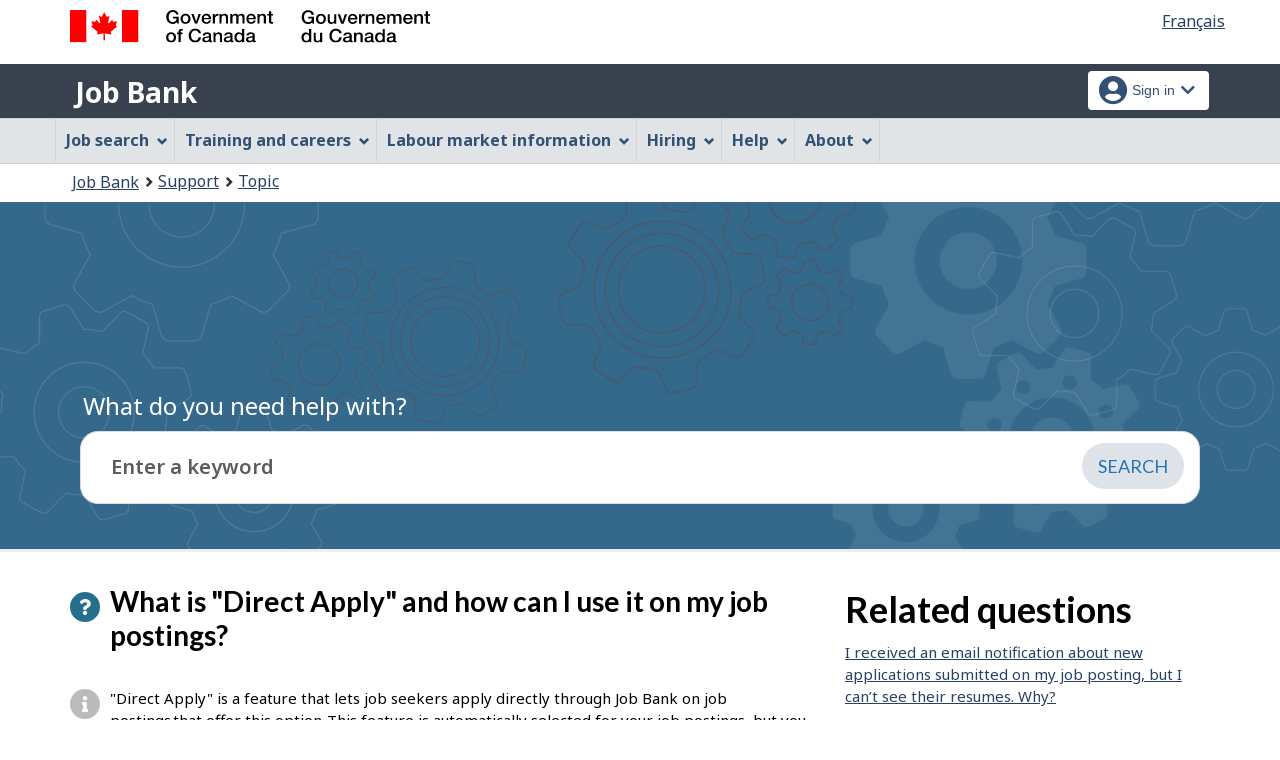

--- FILE ---
content_type: text/html;charset=UTF-8
request_url: https://www.jobbank.gc.ca/support/question;jsessionid=7F71B768E2F652C4B68600E94D7B76C6.jobsearch76?qaid=123&tid=88
body_size: 14154
content:
<!DOCTYPE html>

<html class="no-js" lang="en" dir="ltr"><head id="j_id_4">
		<meta charset="utf-8" />

		<title>Question - Job Bank
		</title>
		<meta content="width=device-width,initial-scale=1" name="viewport" />
		
		<meta name="dcterms.language" content="eng" />
		<meta name="dcterms.creator" content="Employment and Social Development Canada" />
		<meta name="dcterms.service" content="ESDC-EDSC_JobBank-GuichetEmplois" />
		<meta name="dcterms.accessRights" content="2" /><meta name="dcterms.title" content="Question - Job Bank" />
			<meta property="og:title" content="Question - Job Bank" />
			<meta name="description" property="og:description" content="Default page description" />
		<meta property="og:url" content="http://www.jobbank.gc.ca/support/question.xhtml" />
		<meta property="og:image" content="https://www.jobbank.gc.ca/themes-sat/assets/favicon-mobile.png" /><link type="text/css" rel="stylesheet" href="/jakarta.faces.resource/primeicons/primeicons.css.xhtml;jsessionid=162BF628CB49AF11CA3494B39201F9D9.jobsearch76?ln=primefaces&amp;v=12.0.0" /><script type="text/javascript" src="/jakarta.faces.resource/jsf.js.xhtml;jsessionid=162BF628CB49AF11CA3494B39201F9D9.jobsearch76?ln=jakarta.faces"></script><script type="text/javascript">if(window.PrimeFaces){PrimeFaces.settings.locale='en_CA';PrimeFaces.settings.viewId='/support/question.xhtml';PrimeFaces.settings.contextPath='';PrimeFaces.settings.cookiesSecure=false;}</script>
	
	
		<link href="/themes-sat/assets/favicon.ico" rel="icon" type="image/x-icon" />
		<link rel="stylesheet" href="/themes-sat/css/theme.min.css" />
		<link rel="stylesheet" href="/themes-sat/css/cdtsfixes.css" />
		<link rel="stylesheet" href="/themes-sat/css/apps.css" />
		
			
				<link href="/themes-jb/fontawesomepro/css/all.min.css" rel="stylesheet" />
				<link href="/themes-jb/fontawesomepro/css/v4-shims.min.css" rel="stylesheet" />
				<link rel="stylesheet" href="/themes-jb/js/css/jquery.timepicker.css" />
				<link rel="stylesheet" href="/themes-jb/css/theme-jb.css" />
				<link rel="stylesheet" href="/themes-jb/js/css/typeahead.css" />
			
			<noscript>
				<link rel="stylesheet" href="/themes-sat/css/noscript.min.css" />
				<link rel="stylesheet" href="/themes-sat/css/appsnoscript.css" />
			</noscript>
			
				<link rel="stylesheet" href="/themes-jb/css/project-jb-style.css" />
				<link rel="stylesheet" href="/themes-jb/css/project-style.css" />
				<link rel="stylesheet" href="/themes-jb/css/animate.css" />
				<link rel="stylesheet" href="/themes-jb/js/css/typeahead.css" /><!--[if lt IE 9]>
				<link rel="stylesheet" href="/themes-jb/css/project-style-ie8.css" /><![endif]-->
					<link rel="stylesheet" href="/invitation-manager/Overlay.css" />
			
			<script>
			//<![CDATA[
			dataLayer1 = [];

			(function(w,d,s,l,i){w[l]=w[l]||[];w[l].push({'gtm.start':
			new Date().getTime(),event:'gtm.js'});var f=d.getElementsByTagName(s)[0],
			j=d.createElement(s),dl=l!='dataLayer'?'&l='+l:'';j.async=true;j.src=
			'https://www.googletagmanager.com/gtm.js?id='+i+dl;f.parentNode.insertBefore(j,f);
			})(window,document,'script','dataLayer','GTM-W625MMN');
			//]]>
			</script>
				
				
				
				
				<script src="//assets.adobedtm.com/be5dfd287373/9b9cb7867b5b/launch-59d77766b86a.min.js"></script></head><body vocab="https://schema.org/" typeof="WebPage">
	
	<noscript><iframe src="https://www.googletagmanager.com/ns.html?id=GTM-W625MMN" height="0" width="0" style="display:none;visibility:hidden"></iframe></noscript>
	<nav aria-label="Skip Links">
		<ul id="wb-tphp">
			<li class="wb-slc"><a class="wb-sl" href="#wb-cont">Skip to main content</a></li>
			<li class="wb-slc visible-sm visible-md visible-lg"><a class="wb-sl" href="#wb-info">Skip to &quot;About this Web application&quot;</a></li>
		</ul>
	</nav>
		<header>
			<div id="wb-bnr" class="container">
				<div class="row">
						<section id="wb-lng" class="pull-right text-right">
							<h2 class="wb-inv">Language selection</h2>
							<ul class="list-inline mrgn-bttm-0">
								<li><a href="https://www.guichetemplois.gc.ca/soutien/question?qaid=123&amp;tid=88" lang="fr">
									<span class="hidden-xs">Français</span>
									<abbr title="Français" class="visible-xs h3 mrgn-tp-sm mrgn-bttm-0 text-uppercase">fr</abbr>
								</a></li>
							</ul>
						</section>
					<div class="brand col-xs-9 col-sm-5 col-md-4" property="publisher" typeof="GovernmentOrganization">
						<img src="/themes-sat/assets/sig-blk-en.svg" alt="" property="logo" /><span class="wb-inv" property="name"> Government of Canada / <span lang="fr">Gouvernement du Canada</span></span>
						<meta property="areaServed" typeof="Country" content="Canada" />
						<link property="logo" href="/themes-sat/assets/wmms-blk.svg" />
					</div>
					
					<section id="wb-srch" class="col-lg-offset-4 col-md-offset-4 col-sm-offset-2 col-xs-12 col-sm-5 col-md-4 visible-md visible-lg">
						<h2>Search</h2>
						<form action="#" method="post" name="cse-search-box" role="search" class="form-inline">
							<div class="form-group wb-srch-qry">
								<label for="wb-srch-q" class="wb-inv">Search website</label>
								<input id="wb-srch-q" class="wb-srch-q form-control" name="q" type="search" value="" size="34" maxlength="170" placeholder="Search" />
							</div>
							<div class="form-group submit">
								<button type="submit" id="wb-srch-sub" class="btn btn-primary btn-small" name="wb-srch-sub"><span class="glyphicon-search glyphicon"></span><span class="wb-inv">Search</span></button>
							</div>
						</form>
					</section>
				</div>
			</div>
			<div class="app-bar">
				<div class="container">
					<div class="row">
						<section class="col-xs-12 col-sm-7">
							<h2 class="wb-inv">Job Bank</h2>
									<a class="app-name" href="https://www.jobbank.gc.ca/home">Job Bank</a>
						</section>
									<nav class="col-sm-5 hidden-xs hidden-print"><form id="j_id_22_4" name="j_id_22_4" method="post" action="/soutien/question;jsessionid=162BF628CB49AF11CA3494B39201F9D9.jobsearch76" class="dept-nav" enctype="application/x-www-form-urlencoded">
											<h2 class="wb-inv">Account menu</h2>
											<ul class="app-list-account list-unstyled">
<li class="signon btn-group pull-right ">
		<button type="button" class="btn dropdown-toggle" data-toggle="dropdown" aria-haspopup="true" aria-expanded="false">
			<span class="title"><span class="in-icon fas fa-user-circle fa-lg" aria-hidden="true"></span> <span class="fullName">Sign in</span><span class="fa fa-chevron-down" aria-hidden="true"></span></span>
		</button>
	<ul class="dropdown-menu">
				<li><a href="https://www.jobbank.gc.ca/login">Job seekers</a></li>
				<li><a href="https://employer.jobbank.gc.ca/employer/dashboard">Employers</a></li>
	</ul>
</li>
											</ul><input type="hidden" name="j_id_22_4_SUBMIT" value="1" /><input type="hidden" name="jakarta.faces.ViewState" id="j_id__v_0:jakarta.faces.ViewState:1" value="stateless" autocomplete="off" /></form>
									</nav>
					</div>
				</div>
			</div>
			<div class="app-bar-mb container visible-xs-block hidden-print">
				<nav aria-labelledby="cdts-hiddenMenuAndSearch">
					<h2 class="wb-inv" id="cdts-hiddenMenuAndSearch">Menu and search</h2>
					<ul class="app-list-main list-unstyled">
						<li class="wb-mb-links" id="wb-glb-mn"><a href="#mb-pnl" aria-controls="mb-pnl" class="btn overlay-lnk" role="button">Menu</a><h2>Menu</h2></li>
						
					</ul>
					<div id="mb-pnl"></div>
					
				</nav>
						<nav aria-labelledby="cdts-accountMenu">
							<h2 class="wb-inv" id="cdts-accountMenu">Account menu</h2><form id="j_id_24_3" name="j_id_24_3" method="post" action="/soutien/question;jsessionid=162BF628CB49AF11CA3494B39201F9D9.jobsearch76" class="dept-nav" enctype="application/x-www-form-urlencoded">
								<ul class="app-list-account list-unstyled">
<li class="signon btn-group pull-right ">
		<button type="button" class="btn dropdown-toggle" data-toggle="dropdown" aria-haspopup="true" aria-expanded="false">
			<span class="title"><span class="in-icon fas fa-user-circle fa-lg" aria-hidden="true"></span> <span class="fullName">Sign in</span><span class="fa fa-chevron-down" aria-hidden="true"></span></span>
		</button>
	<ul class="dropdown-menu">
				<li><a href="https://www.jobbank.gc.ca/login">Job seekers</a></li>
				<li><a href="https://employer.jobbank.gc.ca/employer/dashboard">Employers</a></li>
	</ul>
</li>
								</ul><input type="hidden" name="j_id_24_3_SUBMIT" value="1" /><input type="hidden" name="jakarta.faces.ViewState" id="j_id__v_0:jakarta.faces.ViewState:2" value="stateless" autocomplete="off" /></form>
						</nav>
			</div>
					<nav id="wb-sm" data-ajax-replace="/themes-sat/ajax/appmenu.xhtml?TF=false" data-trgt="mb-pnl" class="wb-menu visible-md visible-lg" typeof="SiteNavigationElement" aria-labelledby="appNavMenu">
						<div class="pnl-strt container nvbar">
							<h2 class="wb-inv" id="appNavMenu">Main navigation menu</h2>
							<div class="row">
								<ul class="list-inline menu cdts-background-initial" role="menubar">
									<li role="none"><a href="https://www.jobbank.gc.ca/findajob" class="item">Job search</a></li>
									<li role="none"><a href="https://www.jobbank.gc.ca/career-planning" class="item">Training and careers</a></li>
									<li role="none"><a href="https://www.jobbank.gc.ca/trend-analysis" class="item">Labour market information</a></li>
									<li role="none"><a href="https://www.jobbank.gc.ca/employers" class="item">Hiring</a></li>
									<li role="none"><a href="https://www.jobbank.gc.ca/aboutus" class="item">Help</a></li>
									<li role="none"><a href="/helpsupport" class="item">About</a></li>
								</ul>
							</div>
						</div>
					</nav>
				<nav id="wb-bc" property="breadcrumb">
					<h2>You are here:</h2>
					<div class="container">
						<ol class="breadcrumb"><li><a href="https://www.jobbank.gc.ca/" >Job Bank</a></li><li><a href="/helpsupport" >Support</a></li><li><a href="/support/topic" >Topic</a></li>
						</ol>
					</div>
				</nav>
		</header>
<div id="header-search">

</div>
				<div class="prm-flpr theme-min theme-dark theme-D-dark">
					<div class="container">
						<div class="row">
							<section class="hero-content-wrapper">
								<div class="hero-content-wrapper-inner">
									<div class="cover-container">
										<div class="inner cover">
		<div tabindex="0" property="name" id="wb-cont" class="topic-heading"><span class="directory">Support</span> What do you need help with?</div>
	
	<div class="search-bar-wrap search-input-content"><form id="supportSearch" name="supportSearch" method="post" action="/soutien/question;jsessionid=162BF628CB49AF11CA3494B39201F9D9.jobsearch76" class="search-module" accept-charset="UTF-8" enctype="application/x-www-form-urlencoded">
			<label class="wb-inv" for="searchStringSupport">Enter a keyword
			</label>		
			<div class="input-wrapper input-single">
				<div class="input-group">
					<div id="questionTopic" class="col-md-12 ta-questionsanswers">
						<div class="input-field">
							<input name="searchstring" id="searchStringSupport" type="text" class="form-control input-lg" value="" placeholder="Enter a keyword" property="searchstring" maxlength="1000" />
							<input type="hidden" id="qaid" name="qaid" value="" />
							<input type="hidden" id="tid" name="tid" value="" />
							<input type="hidden" id="selectedQuestionText" name="selectedQuestionText" value="" disabled="disabled" />
							<input type="hidden" id="search-string" value="" name="search-string" />
							<span role="status" class="action-description-message wb-inv"></span>  
						</div>
					</div>
					<div class="input-group-btn clearfix"><input id="supportSearch:searchSubmit" name="supportSearch:searchSubmit" type="submit" value="Search" class="btn btn-primary btn-lg search-bar-btn" />
					</div>
				</div>
			</div><input type="hidden" name="supportSearch_SUBMIT" value="1" /><input type="hidden" name="jakarta.faces.ViewState" id="j_id__v_0:jakarta.faces.ViewState:3" value="stateless" autocomplete="off" /></form>
	</div>
	<div class="clearfix"></div>
										</div>
									</div>
								</div>
							</section>
						</div>
					</div>
				</div>
				<main role="main" property="mainContentOfPage" class="container">

				
				<div id="messageblock-content" tabindex="-1"><div id="messageblock" role="region" aria-live="polite"></div>
				</div>
				

				<div class="article-section">
					<div class="col-md-8">
						<div class="question">
							<h1 property="name" class="header">
								<span class="fa fa-question" aria-hidden="true"></span>What is &quot;Direct Apply&quot; and how can I use it on my job postings?
							</h1>
						</div>
						<div class="answer" id="answerContent">
							<span class="fa fa-info" aria-hidden="true"></span><p>"Direct Apply" is a feature that lets job seekers apply directly through Job Bank on job postings that offer this option. This feature is automatically selected for your job postings, but you must also provide at least one other method for job seekers to apply.  </p>
<p> </p>
<p>You can choose the application methods, including Direct Apply, in "Step 6: How to apply" during the job posting creation process. Here are the steps: </p>
<ol>
<li>Sign in to <a href="http://employer.jobbank.gc.ca/employer/">Job Bank for Employers</a>.</li>
<li>On your dashboard, click "Job postings", then "Create a new job posting". </li>
<li>Complete steps 1 to 5 : </li>
<ul>
<li>Employer</li>
<li>Job title</li>
<li>Target audience</li>
<li>Job details</li>
<li>Requirements</li>
</ul>
<li>At "Step 6: How to apply", select the application methods. The "Direct Apply" option will already be selected, but you can unselect it if you prefer. Remember that "Direct Apply" can’t be the only option. You must choose at least one other method from the available options. </li>
<li>Complete the rest of the page, then click "Proceed to Preview". </li>
<li>Review your posting and click "Submit". </li>
</ol>
<p> </p>
<p>You can also add "Direct Apply" to an existing job posting. Here are the steps:  </p>
<ol>
<li>Sign in to <a href="http://employer.jobbank.gc.ca/employer/">Job Bank for Employers</a>. </li>
<li>From your dashboard, click "Job postings" in the menu. </li>
<li>Click "Edit" under the "Action" column for the job posting you wish to edit.<strong> </strong> </li>
<li>Go to "Step 6: How to apply" and check the box "Yes, I’ll keep Direct Apply and include additional application methods". </li>
<li>Click "Proceed to Preview" to review your posting and click "Submit". </li>
</ol>
<p> </p>
						</div>

						<div class="interact"><form id="answer-feedback" name="answer-feedback" method="post" action="/soutien/question;jsessionid=162BF628CB49AF11CA3494B39201F9D9.jobsearch76" enctype="application/x-www-form-urlencoded">
								<div class="helpful col-md-8">
									<div id="clientFeedback" class="helpful">
										<p>Was this answer helpful?<a href="#" onclick="jsf.util.chain(this, event,'jsf.ajax.request(this,event,{onevent:function(data){if (data.status===\'success\'){setClientFeedbackAsCompleted();}},\'jakarta.faces.behavior.event\':\'click\'})'); return false;" id="answer-feedback:j_id_2y_2_e" name="answer-feedback:j_id_2y_2_e" class="hidden-print btn btn-link btn-xs btn-rem-command">
												<span class="fa fa-thumbs-up" aria-hidden="true"></span> Yes</a><a href="#" onclick="jsf.util.chain(this, event,'jsf.ajax.request(this,event,{onevent:function(data){if (data.status===\'success\'){displayFeedbackModal();}},\'jakarta.faces.behavior.event\':\'click\'})'); return false;" id="answer-feedback:j_id_2y_2_h" name="answer-feedback:j_id_2y_2_h" class="hidden-print btn btn-link btn-xs btn-rem-command">
												<span class="fa fa-thumbs-down" aria-hidden="true"></span> No</a>
										</p>
									</div>
									<div id="clientFeedbackCompleted" class="helpful col-md-12 hide" aria-live="assertive">
											<p class="thank-you-note well well-sm text-center">Thank you for your feedback.
											</p>
									</div>
	
								</div>

								<section id="answer-feedback-popup-modal" class="mfp-hide modal-dialog modal-content overlay-def">
									<header class="modal-header">
										<h2 class="modal-title">Please share your feedback.
										</h2>
									</header>
									<div class="modal-body">
										<div class="col-md-12 mrgn-bttm-md">

											<fieldset data-role="controlgroup" class="list-group">
												<legend class="required">Select one of the following options.</legend><label class="faqFeedbackReasonRadio" for="answer-feedback:faqFeedbackReasonRadio"><span id="answer-feedback:error-faqFeedbackReasonRadio"></span></label><div class="selectRadioOne" id="answer-feedback:faqFeedbackReasonRadio">		<div class="radio"><input id="answer-feedback:faqFeedbackReasonRadio:0" type="radio" name="answer-feedback:faqFeedbackReasonRadio" value="13" /><label for="answer-feedback:faqFeedbackReasonRadio:0"> I do not understand the answer</label></div>		<div class="radio"><input id="answer-feedback:faqFeedbackReasonRadio:1" type="radio" name="answer-feedback:faqFeedbackReasonRadio" value="14" /><label for="answer-feedback:faqFeedbackReasonRadio:1"> The answer does not resolve my problem</label></div>		<div class="radio"><input id="answer-feedback:faqFeedbackReasonRadio:2" type="radio" name="answer-feedback:faqFeedbackReasonRadio" value="15" /><label for="answer-feedback:faqFeedbackReasonRadio:2"> There is not enough information</label></div>		<div class="radio"><input id="answer-feedback:faqFeedbackReasonRadio:3" type="radio" name="answer-feedback:faqFeedbackReasonRadio" value="16" /><label for="answer-feedback:faqFeedbackReasonRadio:3"> There is too much information</label></div>		<div class="radio"><input id="answer-feedback:faqFeedbackReasonRadio:4" type="radio" name="answer-feedback:faqFeedbackReasonRadio" value="17" /><label for="answer-feedback:faqFeedbackReasonRadio:4"> The information provided does not answer the question</label></div>		<div class="radio"><input id="answer-feedback:faqFeedbackReasonRadio:5" type="radio" name="answer-feedback:faqFeedbackReasonRadio" value="18" /><label for="answer-feedback:faqFeedbackReasonRadio:5"> I do not like the answer</label></div>		<div class="radio"><input id="answer-feedback:faqFeedbackReasonRadio:6" type="radio" name="answer-feedback:faqFeedbackReasonRadio" value="19" /><label for="answer-feedback:faqFeedbackReasonRadio:6"> There is a typo or a broken link in the answer</label></div></div>									
											</fieldset>


										</div>
										<div class="clearfix"></div>
										<div class="col-md-12"><input id="answer-feedback:btn-feedback-two" name="answer-feedback:btn-feedback-two" type="submit" value="Submit" class="btn btn-primary" />																			
											
											<button type="button" class="btn btn-default popup-modal-dismiss pull-right" onclick="cancelFeedbackModel();">Cancel</button>
										</div>
										<div class="clearfix"></div>
									</div>
								</section><input type="hidden" name="answer-feedback_SUBMIT" value="1" /><input type="hidden" name="jakarta.faces.ViewState" id="j_id__v_0:jakarta.faces.ViewState:4" value="stateless" autocomplete="off" /></form>
							<div class="clearfix"></div>

							<div class="contactus col-md-6 ">
								<p>
									<span class="fa fa-angle-right" aria-hidden="true"></span><a href="/support/contactform;jsessionid=162BF628CB49AF11CA3494B39201F9D9.jobsearch76?mtid=3">
									Still need help? Contact us
								</a>
								</p>
							</div>
						</div>
					</div>

					<div class="col-md-4">
						<div class="question">
							<h2>Related questions</h2>
						</div>
						<div class="clearfix"></div>
						<div class="answer">
							<ul class="fa-ul">
									<li><a href="/support/question;jsessionid=162BF628CB49AF11CA3494B39201F9D9.jobsearch76?qaid=126&amp;tid=88" id="j_id_2y_2_12:0:j_id_2y_2_14">I received an email notification about new applications submitted on my job posting, but I can’t see their resumes. Why?</a></li>
									<li><a href="/support/question;jsessionid=162BF628CB49AF11CA3494B39201F9D9.jobsearch76?qaid=123&amp;tid=88" id="j_id_2y_2_12:1:j_id_2y_2_14">What is &quot;Direct Apply&quot; and how can I use it on my job postings?</a></li>
									<li><a href="/support/question;jsessionid=162BF628CB49AF11CA3494B39201F9D9.jobsearch76?qaid=124&amp;tid=88" id="j_id_2y_2_12:2:j_id_2y_2_14">Who can apply to my job posting when I use &quot;Direct Apply&quot; as an application method?</a></li>
									<li><a href="/support/question;jsessionid=162BF628CB49AF11CA3494B39201F9D9.jobsearch76?qaid=128&amp;tid=88" id="j_id_2y_2_12:3:j_id_2y_2_14">Do I still have access to resumes submitted directly on Job Bank once the job posting has expired?</a></li>
									<li><a href="/support/question;jsessionid=162BF628CB49AF11CA3494B39201F9D9.jobsearch76?qaid=125&amp;tid=88" id="j_id_2y_2_12:4:j_id_2y_2_14">Where can I see the resumes submitted by applicants via Direct Apply?</a></li>
							</ul>

						</div>
					</div>

				</div>
					
					<div class="container pagedetails">
						<h2 class="wb-inv">Page details</h2>
						<div class="row">
							<div class="col-sm-6 col-lg-4 mrgn-tp-sm hidden">
								<a href="https://www.canada.ca/en/report-problem.html" class="btn btn-default btn-block">Report a problem or mistake on this page</a>
							</div>
							<div class="col-sm-3 mrgn-tp-sm pull-right hidden">
								<div class="wb-share" data-wb-share="{&quot;lnkClass&quot;: &quot;btn btn-default btn-block&quot;}"></div>
							</div>
						</div>
						<dl id="wb-dtmd">
							<dt>Date modified: </dt>
							<dd><time property="dateModified">2025-11-30</time></dd>
						</dl>
					</div>
				</main>
		

		<footer id="wb-info">
			
			<div class="gc-contextual">
				<div class="container">
					<nav>
						<h2 class="wb-inv">Related links</h2>
						<ul class="list-col-xs-1 list-col-sm-2 list-col-md-3">
									<li><a href="https://www.jobbank.gc.ca/helpsupport">Job Bank Support</a></li>
									<li><a href="https://www.jobbank.gc.ca/aboutus">About us</a></li>
									<li><a href="https://www.jobbank.gc.ca/network">Our network</a></li>
									<li><a href="https://www.jobbank.gc.ca/termsofuseseeker">Terms of use - Job seekers</a></li>
									<li><a href="https://www.jobbank.gc.ca/termsofuseemployer">Terms of use - Employers</a></li>
						</ul>
					</nav>
				</div>
			</div>
			<div class="gc-sub-footer">
				<div class="container d-flex align-items-center">
					<nav aria-labelledby="aboutWebApp">
						<h3 class="wb-inv" id="aboutWebApp">Government of Canada Corporate</h3>
						<ul>
							<li><a href="https://www.canada.ca/en/transparency/terms.html" target="_blank" rel="noopener">Terms and conditions<span class="wb-inv"> This link will open in a new window</span></a></li>
							<li><a href="https://www.canada.ca/en/transparency/privacy.html" target="_blank" rel="noopener">Privacy<span class="wb-inv"> This link will open in a new window</span></a></li>
						</ul>
					</nav>
					<div class="col-xs-6 visible-sm visible-xs tofpg">
						<a href="#wb-cont">Top of Page <span class="glyphicon glyphicon-chevron-up"></span></a>
					</div>
					<div class="wtrmrk align-self-end">
						<img src="/themes-sat/assets/wmms-blk.svg" alt="Symbol of the Government of Canada" />
						<meta property="areaServed" typeOf="Country" content="Canada" />
						<link property="logo" href="/themes-sat/assets/wmms-blk.svg" />
					</div>
				</div>
			</div>
		</footer>

		<script src="/themes-sat/js/jquery/2.2.4/jquery.min.js"></script>
		<script src="/themes-sat/js/wet-boew.min.js"></script>
		<script src="/themes-sat/js/theme.min.js"></script>
		<script src="/themes-jb/js/settings/site-settings-gtie8.js"></script>
		
				<script src="/themes-sat/js/cdtscustom.js"></script>
			
				<script src="/themes-jb/js/third-party/jquery.timepicker.min.js"></script>
				<script src="/themes-jb/js/third-party/jquery.capslockstate.js"></script>
				<script src="/themes-jb/js/third-party/typeahead.bundle.min.js"></script>
	<script type="text/javascript">
	//<![CDATA[
    //Dropdown function
	dropdownToggle = function() {
		$('button.dropdown-toggle, a.signInUserAccount').removeClass('disabled');
		$(document).on('click', 'button.dropdown-toggle', function(e) {
		    $('button.dropdown-toggle').not(this).each( function(e) {
				$(this).parent('.btn-group').removeClass('open');
			});
			if ($(this).parent().is('.btn-group')) {
				//console.log('OPEN dropdown');
			    $(this).attr('aria-expanded', function (i, attr) {
				    return attr == 'true' ? 'false' : 'true'
				});
				$(this).parent('.btn-group').toggleClass('open');
				if ($(this).hasClass('btn-func-filter')) {
				    if ($(this).parent('.filter-group').hasClass('open')) {
						$('.dropdown-menu, .dropdown-group').parent('.btn-group').find('.btn-func-filter').children('.fa-icon').removeClass('fa-chevron-up').addClass('fa-chevron-down');
						$(this).find('.fa-icon').toggleClass('fa-chevron-down fa-chevron-up');
					} else {
					    $(this).find('.fa-icon').toggleClass('fa-chevron-up fa-chevron-down');
					    $('.dropdown-menu, .dropdown-group').parent('.btn-group').find('.btn-func-filter').children('.fa-icon').removeClass('fa-chevron-up').addClass('fa-chevron-down');
					}
				}
			}		
			return false;
		});
	}
	//Initiate Dropdown once document has been loaded
	dropdownToggle();
	
	//Remove Dropdown function
	removeDropdownToggle = function(e) {
	    $(document).on('click', function(e) {
			var dropdownToggle = $('.dropdown-menu, .dropdown-group').parent('.btn-group, .filter-group');
			/* if (!$(this).parent().is('.btn-group')) {
			    console.log('click outside');
			    $('button.dropdown-toggle').attr('aria-expanded','false');
				$(dropdownToggle).removeClass('open');
				if ($(dropdownToggle)) {
					$(dropdownToggle).find('.btn-func-filter').children('.fa-icon').removeClass('fa-chevron-up').addClass('fa-chevron-down');
				}
			} */
			var $trigger = $(".dropdown-toggle, .dropdown-menu");
	        if($trigger !== e.target && !$trigger.has(e.target).length){
	            //console.log('REMOVE dropdown outside');
	            $(dropdownToggle).removeClass('open');
				if ($(dropdownToggle)) {
					$(dropdownToggle).find('.btn-func-filter').children('.fa-icon').removeClass('fa-chevron-up').addClass('fa-chevron-down');
				}
	        }
		});
	    escRemoveDropdownToggle();
	}

	hideDropdownToggle = function() {
		$('ul.dropdown-menu li a').on('focus focusin', function() {
			var $signonbutton = $(this).parents('li.btn-group');
			$signonbutton.addClass("open");
			$signonbutton.find('button.dropdown-toggle').attr('aria-expanded','true');
		}).on('focusout', function() {
			var $signonbutton = $(this).parents('li.btn-group');
			var $parent = $(this).parents('ul.dropdown-menu');
			setTimeout(function() {
				if (!$.contains($parent[0], document.activeElement)) {
					$signonbutton.removeClass("open");
					$signonbutton.find('button.dropdown-toggle').attr('aria-expanded','false');
				}
		    }, 0);
			//console.log('HIDE dropdown');
		});
		escRemoveDropdownToggle();
	}
	
	escRemoveDropdownToggle = function(e) {
	    $(document).on('keydown', 'button.dropdown-toggle', function(e) {
			// Escape key
			if(event.which == 27) {
				//console.log('ESCAPE KEY from main button');
			    var dropdownToggle = $('.dropdown-menu, .dropdown-group').parent('.btn-group, .filter-group');
				/* if (!$(this).parent().is('.btn-group')) {
				    console.log('click outside');
				    $('button.dropdown-toggle').attr('aria-expanded','false');
					$(dropdownToggle).removeClass('open');
					if ($(dropdownToggle)) {
						$(dropdownToggle).find('.btn-func-filter').children('.fa-icon').removeClass('fa-chevron-up').addClass('fa-chevron-down');
					}
				} */
				var $trigger = $(".dropdown-toggle, .dropdown-menu");
		        if($trigger !== e.target && !$trigger.has(e.target).length){
		            //console.log('REMOVE dropdown outside');
		            $(dropdownToggle).removeClass('open');
					if ($(dropdownToggle)) {
						$(dropdownToggle).find('.btn-func-filter').children('.fa-icon').removeClass('fa-chevron-up').addClass('fa-chevron-down');
					}
		        }
			 	event.preventDefault();
			}
		});
	    $(document).on('keydown', '.dropdown-menu input, .dropdown-menu h3, .dropdown-menu .list-group, .dropdown-menu button, .dropdown-menu a', function(e) {
		// Escape key
		if(event.which == 27) {
		    var dropdownToggle = $('.dropdown-menu, .dropdown-group').parent('.btn-group, .filter-group');
		    var $trigger = $("input[type=checkbox]");
	        if($trigger !== e.target && !$trigger.has(e.target).length){
	            $(dropdownToggle).removeClass('open');
				if ($(dropdownToggle)) {
				    $(dropdownToggle).find('.btn-func-filter').children('.fa-icon').removeClass('fa-chevron-up').addClass('fa-chevron-down');
				    $(this).parents('.dropdown-menu').prev('.dropdown-toggle').focus();
				}
	        }
		 	event.preventDefault();
		}
	});
	}
	//Initiate Remove Dropdown once document has been loaded
	removeDropdownToggle();
	hideDropdownToggle();
	$(document).ready(function(){
		//$('.jbservices').removeClass('disabled');
		
		//Form required field input label indicators and disclaimer
		formRequired = function() {
			
			var formRequiredAsteriskClass = 'formRequiredAsterisk';
			var formRequiredAsteriskGroup = $("form."+formRequiredAsteriskClass);
			var asteriskSymbol = '<span class="symbol-required">*</span>'
			var asteriskDisclaimer = '<div class="col-md-12 row"><p class="tip-required"><span class="fa fa-info-circle fa-lg"></span>&nbsp;Any fields marked with an asterisk (<span>*</span>) are required.</p></div><div class="clearfix"></div>'
			
			var formRequiredWordClass = 'formRequiredWord';
			var formRequiredWordGroup = $("form."+formRequiredWordClass);
			var requiredWord = "<span class='req'>(required)</span>";
			
			//### Insert asterisk symbol
			if ($(formRequiredAsteriskGroup)) {
				//Label
				$(formRequiredAsteriskGroup).find('label.required').each(function() {
					//There is symbol
					if ($(this).children('.symbol-required').length > 0) {
					//No symbol
					} else {
						$(this).prepend(asteriskSymbol);
					}
				});
				//Legend
				$(formRequiredAsteriskGroup).find('legend.required').each(function() {
					//There is symbol
					if ($(this).children('.symbol-required').length > 0) {
					//No symbol
					} else {
						$(this).prepend(asteriskSymbol);
					}
				});
				//H1
				$(formRequiredAsteriskGroup).find('h1.required').each(function() {
					//There is symbol
					if ($(this).children('.symbol-required').length > 0) {
					//No symbol
					} else {
						$(this).prepend(asteriskSymbol);
					}
				});
				//H2
				$(formRequiredAsteriskGroup).find('h2.required').each(function() {
					//There is symbol
					if ($(this).children('.symbol-required').length > 0) {
					//No symbol
					} else {
						$(this).prepend(asteriskSymbol);
					}
				});
				//H3
				$(formRequiredAsteriskGroup).find('h3.required').each(function() {
					//There is symbol
					if ($(this).children('.symbol-required').length > 0) {
					//No symbol
					} else {
						$(this).prepend(asteriskSymbol);
					}
				});
				
				//Insert asterisk disclaimer
				if ($(formRequiredAsteriskGroup).find('.module-stepbar').length !== 0) {
					if (!$('p.tip-required:visible').length) {
						//console.log('no tip so add tip!');
						$(formRequiredAsteriskGroup).find('.module-stepbar').after(asteriskDisclaimer);
					}
				} else {
					$(formRequiredAsteriskGroup).prepend(asteriskDisclaimer);
				}
			}
			
			//### Insert word required
			if ($(formRequiredWordGroup)) {
				//Label
				$(formRequiredWordGroup).find('label.required').each(function() {
					//There is word required
					if ($(this).children('.req').length > 0) {
					//No word required
					} else {
						$(this).append(requiredWord);
					}
				});
				//Legend
				$(formRequiredWordGroup).find('legend.required').each(function() {
					//There is word required
					if ($(this).children('.req').length > 0) {
					//No word required
					} else {
						$(this).append(requiredWord);
					}
				});
				//H1
				$(formRequiredWordGroup).find('h1.required').each(function() {
					//There is word required
					if ($(this).children('.req').length > 0) {
					//No word required
					} else {
						$(this).append(requiredWord);
					}
				});
				//H2
				$(formRequiredWordGroup).find('h2.required').each(function() {
					//There is word required
					if ($(this).children('.req').length > 0) {
					//No word required
					} else {
						$(this).append(requiredWord);
					}
				});
				//H3
				$(formRequiredWordGroup).find('h3.required').each(function() {
					//There is word required
					if ($(this).children('.req').length > 0) {
					//No word required
					} else {
						$(this).append(requiredWord);
					}
				});
			}
		}
		formRequired();
		
	});
	$(document).on("wb-ready.wb", function(event) {
		//Initiate script after WET Plugins are done loading...
		var formErrorValidation = false;
		var formErrorValidationGuest = true;
		var runFormErrorValidation = false
		if (localStorage.getItem('signInPopUp') === 'true') {
			var signInPopUp = true;
		}
		//console.log('Error?'+formErrorValidation+'  Dashboard page? '+runFormErrorValidation);
		//console.log('Alert: '+formErrorValidationGuest);
		if (signInPopUp && formErrorValidation && !runFormErrorValidation && formErrorValidationGuest || signInPopUp && formErrorValidation && runFormErrorValidation && formErrorValidationGuest) {
			//console.log('Open Standard/Plus login popup!');
			openSignInUserAccount();
		} else if (!formErrorValidationGuest) {
			//console.log('Open Guest login popup!');
			openSignInGuestUserAccount();
		} else if (!formErrorValidation) {
			//console.log('No error validation!');
			localStorage.removeItem('signInPopUp');	
		} else {
			//console.log('Not opened login popup');
		}
		function openSignInUserAccount() {
			//console.log('opensigninuseraccoun');
			$.magnificPopup.open({
				prependTo: '#loginForm',
			    items: [
					{
						src: '#user-signin',
						type: 'inline',
					}
				],
				callbacks: {
				    open: function() {
				    
				    },
				    close: function() {
				    	//console.log('Close sign in popup!');
				    	localStorage.removeItem('signInPopUp');	
				    }
				  }
			});
			if (signInPopUp && !formErrorValidation) {
				localStorage.removeItem('signInPopUp');	
			}
		}
		function openSignInGuestUserAccount() {
			$.magnificPopup.open({
				prependTo: '#loginModalFormViewJobAlerts',
			    items: [
					{
						src: '#guestmode-signin-view',
						type: 'inline',
					}
				],
			});
		}
		
		//$(document).on("wb-ready.wb", function() {
		$(document).on('click', '.signInRegisterJobAlerts', function(e) {
			//Event for actual link action
			e.preventDefault();
			//Run WET plugin
			$.magnificPopup.open({
				prependTo: '#loginModalFormRegisterJobAlerts',
				//modal: true,
			    items: [
					{
						src: '#guestmode-signin-register',
						type: 'inline',
					}
				],
				//closeBtnInside: true
			});
		});

		$(document).on('click', '.signInViewJobAlerts', function(e) {
			//Event for actual link action
			e.preventDefault();
			//Run WET plugin
			$.magnificPopup.open({
				prependTo: '#loginModalFormViewJobAlerts',
				//modal: true,
			    items: [
					{
						src: '#guestmode-signin-view',
						type: 'inline',
					}
				],
				//closeBtnInside: true
			});
		});
		$(document).on('click', '.signInUserAccount', function(e) {
			var title = $(this).find('.title').text();
			//console.log(title);
			$('#loginForm').find('.modal-title').text(title);
			//Event for actual link action
			e.preventDefault();
			//Run WET plugin
			$.magnificPopup.open({
				prependTo: '#loginForm',
				//modal: true,
			    items: [
					{
						src: '#user-signin',
						type: 'inline',
					}
				],
				callbacks: {
				    open: function() {
				    
				    },
				    close: function() {
				    	//console.log('Close sign in popup!');
				    	localStorage.removeItem('signInPopUp');	
				    }
				  }
				//closeBtnInside: true
			});
			$('#submitUserSignInPopUp').click( function() {
				//console.log('signInPopUp');
				localStorage.setItem('signInPopUp', 'true');
			});
		});
		
		$('#submitUserSignIn').click( function() {
			//console.log('signIn normal');
			localStorage.removeItem('signInPopUp');
		});
	});
	//]]>
	</script>
				<script src="/themes-jb/js/settings/site-settings-all.js"></script>
		<script>
		//<![CDATA[
			
			var _gaq = _gaq || [];
			var lang = 'en';
			
			if (lang === 'en') {
				domain = 'jobbank.gc.ca';
			}
			if (lang === 'fr') {
				domain = 'guichetemplois.gc.ca';
			}
			
			//jobbank account tracking
			_gaq.push(['_setAccount', 'UA-10101722-1']);
			_gaq.push(['_setAllowLinker', true]);
			_gaq.push(['_setDomainName', domain]);
			_gaq.push(['_gat._anonymizeIp']);
			_gaq.push(['_trackPageview']);
				  	 
			(function() {
			  var ga = document.createElement('script'); ga.type = 'text/javascript'; ga.async = true;
			  //ga.src = ('https:' == document.location.protocol ? 'https://ssl' : 'http://www') + '.google-analytics.com/u/ga_debug.js';
			  ga.src = ('https:' == document.location.protocol ? 'https://ssl' : 'http://www') + '.google-analytics.com/ga.js';
			  var s = document.getElementsByTagName('script')[0]; s.parentNode.insertBefore(ga, s);
			})();
			
			//GA for Mega Menu
			$(document).on('click', '#wb-sm ul li.active.sm-open > ul.open > li > a', function(event) {
				var tablabel = $(this).parents('ul.open').prev().text();
				var itemlabel = $(this).text();
				//alert('Clicked on '+tablabel+' Mega Menu - '+itemlabel);
				_gaq.push(['_trackEvent', 'MegaMenu', 'action: click', 'label: '+itemlabel]);				
			});
			// Device detection for Google Analytics Smart Banner
			if ($("meta[name='smartbanner:page']").length) {
				var iOS = /iPad|iPhone|iPod/.test(navigator.userAgent) && !window.MSStream;
				var Android = /Android/i.test(window.navigator.userAgent) && !window.MSStream;
				var pageName = $("meta[name='smartbanner:page']").attr("content");  
				
				if (iOS) {
					platform = 'iOS';
				} else if (Android) {
					platform = 'Android';
				}
				
				var onLoadHandlerForConflictTesting = function() {
					$('.js_smartbanner__exit').on('click', function() {
						//console.log('SmartBannerClose '+pageName+' '+platform);
						_gaq.push(['_trackEvent', 'SmartBannerClose', pageName, platform]);
					});
					$('.smartbanner__button').on('click', function() {
						//console.log('SmartBannerClick '+pageName+' '+platform);
						_gaq.push(['_trackEvent', 'SmartBannerClick', pageName, platform]);
					});
					if ($('.js_smartbanner').length) {
						//console.log('SmartBannerView '+pageName+' '+platform);
						_gaq.push(['_trackEvent', 'SmartBannerView', pageName, platform]);
					}
			    };
			    window.onload = onLoadHandlerForConflictTesting;
			}
			
		//]]> 
		</script>
		
	<script type="text/javascript">
	//console.log('Google Analytics code');
		var TFWMode;
		
		// Google Analytics - Job Search
		//<![CDATA[
			
			var sourcePage;
			function checkThisPage() {
				if (false) {
					//console.log('This is homePage'); 
					sourcePage = 'homePage';
				} else if (false) {
					//console.log('This is findAJobLandingPage');
					sourcePage = 'findAJobLandingPage';
				} else if (false) {
					//console.log('This is searchResultsPage');
					sourcePage = 'searchResultsPage';
				} else if (false) {
					//console.log('This is jobPostingPage');
					sourcePage = 'jobPostingPage';
				} else if (false) {
					//console.log('This is dashboardPage');
					sourcePage = 'dashboardPage';
				} else if (false) {
					//console.log('This is alertsPages');
					sourcePage = 'alertsPages';
				} else if (false) {
					//console.log('This is matchPages');
					sourcePage = 'matchPages';
				} else if (false) {
					//console.log('This is favouritesPages');
					sourcePage = 'favouritesPages';
				} else if (false) {
					//console.log('This is browsePages');
					sourcePage = 'browsePages';
				}  else if (false) {
					//console.log('This is youthHomePage');
					sourcePage = 'youthHomePage';
				} else if (false) {
					//console.log('This is TFWHomePage');
					sourcePage = 'TFWHomePage';
				} else {
					sourcePage = '/support/question.xhtml';
				}
			}
			checkThisPage();
			$('form.search-module').submit(function(){
				//alert('GA '+sourcePage);
				var searchString = $("#searchString").val();
			    var locationString = $("#locationstring").val();
			    if ($("input[name=fsrc]").val() == "21") {
			    	var fsrc21 = true;
			    	//alert('CSJ fsrc 21');
			    }
			    if ($("input[name=fsrc]").val() == "32") {
			    	var fsrc32 = true;
			    	//alert('TFW fsrc 32');
			    }
				if (_gaq != undefined) {
					if ((!fsrc21 && !fsrc32)) {
						//alert('General GA - Job Search Mode');
						if (searchString.length && locationString.length) {
							//alert('searchString: '+searchString+ ' and locationString: '+locationString+'\nSource page: '+sourcePage);
							_gaq.push(['_trackEvent', 'jobSearchTitle', 'source : '+sourcePage, searchString]);
							_gaq.push(['_trackEvent', 'jobSearchLocation', 'source : '+sourcePage, locationString]);
							_gaq.push(['_trackEvent', 'jobSearch', 'source : '+sourcePage, searchString+' '+locationString]);
						}
						if (searchString.length && !locationString.length) {
							//alert('searchString: '+searchString+'\nSource page: '+sourcePage);
							_gaq.push(['_trackEvent', 'jobSearchTitle', 'source : '+sourcePage, searchString]);
							_gaq.push(['_trackEvent', 'jobSearch', 'source : '+sourcePage, searchString]);
						}
						if (!searchString.length && locationString.length) {
							//alert('locationString: '+locationString+'\nSource page: '+sourcePage);
							_gaq.push(['_trackEvent', 'jobSearchLocation', 'source : '+sourcePage, locationString]);
							_gaq.push(['_trackEvent', 'jobSearch', 'source : '+sourcePage, locationString]);
						}
						if (!searchString.length && !locationString.length) {
							//alert('No search!'+'\nSource page: '+sourcePage);
							_gaq.push(['_trackEvent', 'jobSearchTitle', 'source : '+sourcePage, '']);
							_gaq.push(['_trackEvent', 'jobSearchLocation', 'source : '+sourcePage, '']);
							_gaq.push(['_trackEvent', 'jobSearch', 'source : '+sourcePage, '']);
						}
					} else {
						//alert('GA else search');
						if (fsrc21) {
							//alert('General GA - CSJ Mode!');
							if (searchString.length && !locationString.length) {
						       _gaq.push(['_trackEvent', 'CSJjobSearchTitle', 'source : '+sourcePage, searchString]);
						       _gaq.push(['_trackEvent', 'CSJjobSearchLocation', 'source : '+sourcePage, locationString]);
						       _gaq.push(['_trackEvent', 'CSJjobSearch', 'source : '+sourcePage, searchString+' '+locationString]);
						       //alert('GAQ title: '+searchString+'\nSource page: '+sourcePage);
							}
							if (locationString.length && !searchString.length) {
						       _gaq.push(['_trackEvent', 'CSJjobSearchTitle', 'source : '+sourcePage, searchString]);
						       _gaq.push(['_trackEvent', 'CSJjobSearchLocation', 'source : '+sourcePage, locationString]);
						       _gaq.push(['_trackEvent', 'CSJjobSearch', 'source : '+sourcePage, searchString+' '+locationString]);
						      //alert('GAQ location: '+locationString+'\nSource page: '+sourcePage);
							}
							if (searchString.length && locationString.length) {
						       _gaq.push(['_trackEvent', 'CSJjobSearchTitle', 'source : '+sourcePage, searchString]);
						       _gaq.push(['_trackEvent', 'CSJjobSearchLocation', 'source : '+sourcePage, locationString]);
						       _gaq.push(['_trackEvent', 'CSJjobSearch', 'source : '+sourcePage, searchString+' '+locationString]);
						       //alert('GAQ title: '+searchString+'\nGAQ location: '+locationString+'\nSource page: '+sourcePage);
							}
							if (!searchString.length && !locationString.length) {
						       _gaq.push(['_trackEvent', 'CSJjobSearchTitle', 'source : '+sourcePage, searchString]);
						       _gaq.push(['_trackEvent', 'CSJjobSearchLocation', 'source : '+sourcePage, locationString]);
						       _gaq.push(['_trackEvent', 'CSJjobSearch', 'source : '+sourcePage, searchString+' '+locationString]);
						       //alert('BOTH EMPTY!'+'\nGAQ title: '+searchString+'\nGAQ location: '+locationString+'\nSource page: '+sourcePage);
							}
						}
						if (fsrc32) {
							//alert('General GA - TFW Mode!');
							if (searchString.length && !locationString.length) {
						       _gaq.push(['_trackEvent', 'TFWjobSearchTitle', 'source : '+sourcePage, searchString]);
						       _gaq.push(['_trackEvent', 'TFWjobSearchLocation', 'source : '+sourcePage, locationString]);
						       _gaq.push(['_trackEvent', 'TFWjobSearch', 'source : '+sourcePage, searchString+' '+locationString]);
						       //alert('TFW GAQ title: '+searchString+'\nSource page: '+sourcePage);
							}
							if (locationString.length && !searchString.length) {
						       _gaq.push(['_trackEvent', 'TFWjobSearchTitle', 'source : '+sourcePage, searchString]);
						       _gaq.push(['_trackEvent', 'TFWjobSearchLocation', 'source : '+sourcePage, locationString]);
						       _gaq.push(['_trackEvent', 'TFWjobSearch', 'source : '+sourcePage, searchString+' '+locationString]);
						       //alert('TFW GAQ location: '+locationString+'\nSource page: '+sourcePage);
							}
							if (searchString.length && locationString.length) {
						       _gaq.push(['_trackEvent', 'TFWjobSearchTitle', 'source : '+sourcePage, searchString]);
						       _gaq.push(['_trackEvent', 'TFWjobSearchLocation', 'source : '+sourcePage, locationString]);
						       _gaq.push(['_trackEvent', 'TFWjobSearch', 'source : '+sourcePage, searchString+' '+locationString]);
						       //alert('TFW GAQ title: '+searchString+'\nTFW GAQ location: '+locationString+'\nSource page: '+sourcePage);
							}
							if (!searchString.length && !locationString.length) {
						       _gaq.push(['_trackEvent', 'TFWjobSearchTitle', 'source : '+sourcePage, searchString]);
						       _gaq.push(['_trackEvent', 'TFWjobSearchLocation', 'source : '+sourcePage, locationString]);
						       _gaq.push(['_trackEvent', 'TFWjobSearch', 'source : '+sourcePage, searchString+' '+locationString]);
						       //alert('TFW BOTH EMPTY!'+'\nTFW GAQ title: '+searchString+'\nTFW GAQ location: '+locationString+'\nSource page: '+sourcePage);
							}
						}
					}
				}
		    });
		//]]>
	
	</script>
				<script type="text/javascript" src="/themes-sat/js/deps/jquery.validate.min.js"></script>
				<script type="text/javascript" src="/themes-sat/js/deps/additional-methods.min.js"></script>
				<script type="text/javascript" src="/themes-jb/js/settings/custom-validation-methods.js"></script>
				
				<script type="text/javascript">
					//<![CDATA[

					// Feedback survey
					function displayFeedbackModal() {
						$.magnificPopup.open({
							prependTo : '#answer-feedback',
							modal : true,
							items : [ {
								src : '#answer-feedback-popup-modal',
								type : 'inline',
							} ],
						});
						setTimeout(function() {
							$("#answer-feedback\\:input-comment").focus();
						}, 1000);
					}
					
					function setClientFeedbackAsCompleted() {
						$.magnificPopup.close();
						$("#clientFeedback").hide();
						$("#clientFeedbackCompleted").removeClass("hide");
						$('#clientFeedbackCompleted .thank-you-note')
							.addClass('animated pulse')
							.one('webkitAnimationEnd mozAnimationEnd MSAnimationEnd oanimationend animationend',
								function() {$(this).removeClass('animated pulse');});
						
					}
					
					function cancelFeedbackModel() {
						$.magnificPopup.close();
					}
					
					
					// Using h1 text value for page title
					$(document).ready(function() {
						var urlQAID= GetURLParameter('qaid');
						var urlTID= GetURLParameter('tid');
						function GetURLParameter(sParam) {
							var sPageURL = window.location.search.substring(1);
							var sURLVariables = sPageURL.split('&');
							for (var i = 0; i < sURLVariables.length; i++) {
								var sParameterName = sURLVariables[i].split('=');
								if (sParameterName[0] == sParam) {
									return sParameterName[1];
								}
							}
						}
						var pageTitle = "What is "Direct Apply" and how can I use it on my job postings?";
						//var adobeDataLayer = adobeDataLayer || [];
						//if (adobeDataLayer != undefined) {
							//console.log('AA page load: qaid='+urlQAID+'&tid='+urlTID);
						  	adobeDataLayer.push({
								"event": "customTracking",
								"link": {
									"customCall": "ESDC-EDSC:Jobbank FAQ Parameter: qaid="+urlQAID+"&tid="+urlTID
								}
							});
						//}
						
						var appendJBLabelEn = " - Job Bank";
						var appendJBLabelFr = " - Guichet-Emplois";
						var mainHeading = $("h1").text();
						if ($('html').is(':lang(en)')) {
							$("title").text(mainHeading + appendJBLabelEn);
						} else {
							$("title").text(mainHeading + appendJBLabelFr);
						}
						

						$("#answer-feedback").validate({
							rules: {
								'answer-feedback:faqFeedbackReasonRadio': {
									required: true  
								},
							},
							messages: {
								'answer-feedback:faqFeedbackReasonRadio': {
									required: "Error: Select an option."
								},													 		
							},
							errorElement: "span",
							errorPlacement: function(error, element) {
								if (element.attr("name") == 'answer-feedback:faqFeedbackReasonRadio')
								       error.appendTo(".faqFeedbackReasonRadio");
							    else error.insertBefore(element);
							},
							submitHandler: function(form) {
						        $.ajax({
						            url: form.action,
						            type: form.method,
						            data: $(form).serialize(),
						            success: function(response) {
						                console.log(response);
						                setClientFeedbackAsCompleted();
						            }            
						        });
						    }
						});
					});
					//]]>
				</script>

				<script src="/themes-jb/js/third-party/handlebars.js"></script><script type="text/javascript">
//<![CDATA[
//AA
var url_param = window.location.search.substr(1).toString();
const allParams = new URLSearchParams(url_param);
if (typeof URLSearchParams !== 'undefined') {
	//allParams.delete("searchstring");
	//allParams.delete("locationstring");
	//console.log('All params: '+allParams.toString());
}
//var adobeDataLayer = adobeDataLayer || [];
//if (adobeDataLayer != undefined) {
	adobeDataLayer.push({
  			"event": "pageLoad",
  			"page":{
  				"customCall": "ESDC-EDSC:Jobbank FAQ Parameter: "+allParams+""
  			} 
	});
//}	
function equalHeight(data, locationParam) {
//console.log(data.status); //data.status can be 1)"begin" 2)"complete" 3)"success"
	var loader = $('.loading-inline');
	var animationType = 'fadeIn';
	var locationItem = $('.location-info');
	if (data.status === 'begin') {
		$(loader).removeClass('wb-inv').addClass('animated '+animationType);
	}
	if (data.status === 'complete') {
		$(loader).removeClass('animated '+animationType).addClass('wb-inv');
	}
	if (data.status === 'success') {
		//WET equal height
		$(".feedback-section").trigger("wb-update.wb-eqht");
			//Bring back the focus to designated inputs after WET equal height
			if (locationParam === 'locationFeedback') {
				//Animate loading of location
				$(locationItem).addClass('animated '+animationType).one('webkitAnimationEnd mozAnimationEnd MSAnimationEnd oanimationend animationend', function(){
			      $(locationItem).removeClass('animated '+animationType);
			    });
				$('#contact-form\\:locationFeedback').focus();
			} else {
				$('#contact-form\\:'+locationParam).focus();
			}
    }
}
function gotourl(url_){
	location.href = url_;
	console.log(url_);
	return false;
}
$(document).ready(function(){
	 var valueQSplit;
	$('#searchStringSupport').keyup(function(event){
		var a = $('#searchStringSupport').val();
		$('#search-string').val(a);
		//if (event.keyCode == 13) {alert('ddd'); this.click(); return true; }
	});

	
	$('.highlite').each(function(i, obj) {
		var ab = $(this).html().split("<a");
		var s = $('#searchStringHidden').val();
		var sSplit = s.split(" ");
		var txt = ab[0];
		for(i = 0; i < sSplit.length; i++){
			if(sSplit[i].length > 3){
				var re = RegExp(sSplit[i], 'gi');
				console.log(sSplit[i]);
				txt = txt.replace(re, '<span class="keyword">' + sSplit[i] +  '</span>');
			}

		}

		//var txt = ab.split(s).join('<span style="background-color: #c1c1c1">' + s +  '</span>')
		$(this).html(txt+"<a"+ab[1]);
		//alert(ab);
	    //test
	});
	//console.log('******************************ready******************************');
	String.prototype.format = function() {
		
		 //console.log('******************************String.prototype.format******************************');
	    var args = arguments;
	   
	    return this.replace(/\{(\d+)\}/g, function() {
	        return args[arguments[1]];
	    });
	};
	
	//$('#searchSubmit').attr('disabled',true);
	 
	function clear() {
		$("#qaid").val("");
		$("#tid").val("");
		$("#mtid").val("");
		$('#search-string').val("");
	}
	var messageObject = $(".action-description-message");
	messageObject.text("Type to get suggestions");
	
	//Configuration Bloodhound suggestion engine 
	var questions = new Bloodhound({
		
        datumTokenizer: function (datum) {
        	//console.log('******************************FILTER QA******************************');
            return Bloodhound.tokenizers.obj.whitespace(datum.question);
        },
		queryTokenizer: Bloodhound.tokenizers.whitespace,
		name: 'question',
		remote: {
			//url: "support/question-topic-json.xhtml",
			url: '/support/question-topic-json.xhtml?search=%QUERY',
			wildcard: '%QUERY',
			filter: function (list) {
		        return $.map(list, function (object) {		        	
 		    		//console.log('******************************FILTER Q******************************');
		    		//console.log('object.question = ' + object.question + ' key= '+ object.keyWords + ' weight= '+ object.weight); 
		            return {
		                valueQ: object.question,
		                qaid: object.questionAnswerId,
		                tid: object.topicId,
		                mtid: object.mainTopicId,
		                keyword: object.keyWords
		            };
		        });
		    }
		}
	});

	
	var answers = new Bloodhound({ 
        datumTokenizer: function (datum) {
            return Bloodhound.tokenizers.obj.whitespace(datum.answer);
        },		
		queryTokenizer: Bloodhound.tokenizers.whitespace,
		name: 'answer',
		remote: {
			//url: "support/question-topic-json.xhtml",
			url: '/support/question-topic-json.xhtml?search=%QUERY',
			wildcard: '%QUERY',
			filter: function (list) {								
		        return $.map(list, function (object) {
/* 		    		console.log('******************************FILTER A******************************');
		    		console.log('object.answer = ' + object.answer);	 */		        	
		            return {
		                valueA: object.answer,
		                qaid: object.questionAnswerId,
		                tid: object.topicId,
		                mtid: object.mainTopicId
		            };
		        });
		    }
		}
	});
	
	
	//Initialize Bloodhound suggestion engine 
	questions.initialize();
 	answers.initialize();
	
	var notFound, suggestionQ, suggestionA;

	
	notFound = function (data) {
		messageObject.text("No questions were found that match your search terms");	
		return '<div class="empty-message">No questions were found that match your search terms</div>';
	};

	
	suggestionQ = function(data){
/* 		console.log('******************************suggestionQ******************************');
		console.log('data.valueQ = ' + data.valueQ); */
		console.log(data.valueQ);
		return '<div>'+data.valueQ+'</div>';
	};

	suggestionA = function(data){
/* 		console.log('******************************suggestionA******************************');
		console.log('data.valueA = ' + data.valueA); */		
		return '<div>'+data.valueA+'</div>';
	};

	//Configuration Typeahead
	var $input = $('#searchStringSupport').typeahead( 
		{
			hint: true,
		    highlight: true,
		    minLength: 3
		},
		{
			name: 'question',
			source: questions.ttAdapter(),
			displayKey: 'valueQ',
			limit:10,
		    templates: {
		    	header: "<div style='font-size: 1em;color: #979494; margin-left:10px;  margin-top:10px; margin-bottom:10px;'>Your search criteria is found in the following questions:</div>",
				suggestion: function(suggestionQ){
					//mtid: object.mainTopicId
					 var valueQSplit = "<div style='margin-left:20px;'><a class='suggest-anchor' style='text-decoration:none;' href='/support/question?mtid="+suggestionQ.mtid+"&qaid="+suggestionQ.qaid+"&tid="+suggestionQ.tid+"&typeahead=true'><div width='100%'>"+suggestionQ.valueQ+"</div></a></div>" ;
					return valueQSplit;
				},
		
				notFound: notFound,
		    	footer: function(data) {
		    		messageObject.text("Suggestions are available, use up and down arrow keys to navigate");
		    	}
			}
		}
/* 		,
		{
			name: 'answer',
			source: answers.ttAdapter(),
			displayKey: 'valueA',
			limit:10,
		    templates: {
		    	header: '<h4>Answers</h4>',
				suggestion: suggestionA,
		    	footer: function(data) {
		    		messageObject.text("Suggestions are available, use up and down arrow keys to navigate");
		    	}
			}
		} */		
	);
	
	$('#searchStringSupport').on("typeahead:open", function(obj, datum) {
		/* console.log('******************************OPEN******************************'); */
		messageObject.text("Type to get suggestions");
	});
	
	$('#searchStringSupport').on("typeahead:autocomplete", function(obj, datum) {
		/* console.log('******************************AUTOCOMPLETE******************************'); */

		if(datum.valueQ != null){
			/* console.log('datum.valueQ != null) datum.valueQ = ' + JSON.stringify(datum.valueQ)); */
			messageObject.text( "You have selected, ‘{0}’".format(datum.valueQ));	
		}

		if(datum.valueA != null){
			/* console.log('datum.valueA != null) datum.valueA = ' + JSON.stringify(datum.valueA)); */
			messageObject.text( "You have selected, ‘{0}’".format(datum.valueA));	
		}
		
	});
	
	$('#searchStringSupport').on("typeahead:render", function(obj, datum) {
		/* console.log('******************************RENDER******************************');
	    console.log('datum = ' + JSON.stringify(datum)); */
	    
		var enteredQuestionText = $(this).val();	
		var selectedQuestionText = $('#selectedQuestionText').val();
		if (enteredQuestionText == selectedQuestionText) {
			/* console.log('Question text SAME!'); */
		} else {
			/* console.log('Question text entered has changed!'); */
			//$('#supportSearch\\:searchSubmit').prop('disabled', true);
		}
	});
	
	$('#searchStringSupport').on("typeahead:select", function(obj, datum) {
		/* console.log('******************************SELECT******************************'); */
		$("#qaid").attr("value", datum.qaid);
		$("#tid").attr("value", datum.tid);
		$("#mtid").attr("value", datum.mtid);
		
		console.log('0');
		
 		//console.log('SELECT --> datum.valueQ = ' + datum.valueQ);
		//console.log('SELECT --> datum.valueA = ' + datum.valueA); 
		
		
 		var val = "/support/question?mtid="+datum.mtid+"&qaid="+datum.qaid+"&tid="+datum.tid+"&typeahead=true" ;
 		gotourl(val);
		//alert(val); 
/* 		$('<input>').attr({
    		type: 'hidden',
    		id: 'foo',
    		name: 'bar',
    		value: val
			}).appendTo('form'); */
		//$("#selected_url").val(val);
			
		
		
		if(datum.valueQ != null){
			$("#selectedQuestionText").attr("value", datum.valueQ);
		}

		if(datum.valueA != null){
			$("#selectedQuestionText").attr("value", datum.valueA);
		}
		
		if ($("#qaid").val() != 'undefined') {
			//$('#searchSubmit').prop('disabled', false);
			$("#qaid").attr("value", '');
			$("#tid").attr("value", '');
			$("#mtid").attr("value", '');
			$('#search-string').val("");
		}
		
		if(datum.valueQ != null){
/* 			console.log('******************************typeahead.messageobject.selected******************************');
			console.log(datum.valueQ); */
			messageObject.text( "You have selected, ‘{0}’".format(datum.valueQ));
			//messageObject.text( "You have selected, ‘{0}’".format('kambiz'));	
		}
		
		if(datum.valueA != null){
			messageObject.text( "You have selected, ‘{0}’".format(datum.valueA));	
		}

	});
	
	$('#searchStringSupport').on('typeahead:close', function(obj, datum) {
		/* console.log('******************************CLOSE******************************'); */
		if ($(this).val() === '') {
			clear();
			//$('#supportSearch\\:searchSubmit').prop('disabled', true);
			/* console.log('clear'); */
		} 
	});
	
	$('#searchStringSupport').on('typeahead:change', function() {
		/* console.log('******************************CHANGE******************************'); */
		var enteredQuestionText = $(this).val();
		var selectedQuestionText = $('#selectedQuestionText').val();
		/* console.log('Entered question text:'+enteredQuestionText);
		console.log('Selected question text:'+selectedQuestionText); */
	});
	
	$('form.search-module').submit( function() {
		if ( $('#searchStringSupport').val() === '') {
			//$('#supportSearch\\:searchSubmit').prop('disabled', true);
			//return false;
			$("#qaid").attr("value", '');
			$("#tid").attr("value", '');
			$("#mtid").attr("value", '');
			$('#search-string').val("");
		} /* else {
			//$('#searchStringSupport').prop('disabled', true);
			//$('#supportSearch\\:searchSubmit').prop('disabled', true);
		} */
	});

});
//]]>
</script>
				<script src="/invitation-manager/Overlay.js"></script>
				<script src="/invitation-manager/InvitationManager.js"></script>
				<script type="text/javascript">_satellite.pageBottom();</script></body>
</html>

--- FILE ---
content_type: text/html;charset=UTF-8
request_url: https://www.jobbank.gc.ca/invitation-manager/im.xhtml
body_size: 1459
content:
{"settings":{"duration-delay":1,"page-probability":"1.0","site-probability":"1.0","blacklist":0,"whitelist":[{"url":"www.jobbank.gc.ca/"},{"url":"^www.guichetemplois.gc.ca/"}]},"surveys":[{"id":"1","title-en":"Help us improve Job Bank’s Career Quizzes","title-fr":"Aidez-nous &amp;agrave; am&amp;eacute;liorer les tests d’orientation de carri&amp;egrave;re","body-en":"<p>Please take a minute to help us improve Job Bank’s Career Quizzes by answering this quick survey.</p><p class=’mrgn-bttm-0’>","body-fr":"<p>Veuillez prendre une minute pour nous aider &amp;agrave; am&amp;eacute;liorer les tests et les questionnaires d’orientation de carri&amp;egrave;re du Guichet-Emplois en r&amp;eacute;pondant &amp;agrave; ce court sondage.</p><p class=’mrgn-bttm-0’>","link-en":"https://srv217.services.gc.ca/ihst4/Intro.aspx?cid=e478ec9d-68f4-4fbd-87ff-76bd2f95ce27&amp;lc=eng","link-fr":"https://srv217.services.gc.ca/ihst4/Intro.aspx?cid=e478ec9d-68f4-4fbd-87ff-76bd2f95ce27&amp;lc=fra","start-on":"2025-04-07T00:00:00","end-on":"2025-05-07T00:00:00","type":"Page","probability":"1.0","yes-en":"<strong>Yes,<span class=’wb-inv’>I will take the survey </span> after my visit.</strong>","yes-fr":"<strong>Oui,<span class=’wb-inv’>je vais r&amp;eacute;pondre au sondage </span> apr&amp;egrave;s ma visite.</strong>","no-en":"No,<span class=’wb-inv’>I do not want to take the survey,</span> thank you.","no-fr":"Non,<span class=’wb-inv’>je ne veux pas r&amp;eacute;pondre au sondage,</span> merci.","close-en":"Close: Exit survey (escape key)","close-fr":"Fermer : Sondage de fin de visite (touche d&amp;amp;apos;&amp;eacute;chappement)","name":"QuizTest","survey-urls":[{"url":"https://www.jobbank.gc.ca/workpreference/result"},{"url":"https://www.jobbank.gc.ca/workpreference/resultat"}]},{"id":"2","title-en":"Help us make Job Bank easier to use","title-fr":"Aidez-nous à rendre le Guichet-Emplois plus facile à utiliser","body-en":"<p>Please take a minute to fill out a quick survey and let us know if you want to participate in future studies to improve the experience of Job Bank’s users. </p><p class=’mrgn-bttm-0’>","body-fr":"<p>Veuillez prendre une minute pour répondre à un court questionnaire et nous faire savoir si vous souhaitez participer à nos prochaines études pour améliorer l’expérience des utilisateurs du Guichet-Emplois. </p><p class=’mrgn-bttm-0’>","link-en":"https://forms.office.com/r/9hzvah3jLJ","link-fr":"https://forms.office.com/r/GHVxZSRA84","start-on":"2025-10-29T00:00:00","end-on":"2025-11-24T00:00:00","type":"Page","probability":"0.7","yes-en":"<strong>Yes, <span class=’wb-inv’>I will take the survey </span> after my visit.</strong>","yes-fr":"<strong>Oui, <span class=’wb-inv’>je vais répondre au sondage </span> aprés ma visite.</strong>","no-en":"No, <span class=’wb-inv’>I do not want to take the survey,</span> thank you.","no-fr":"Non, <span class=’wb-inv’>je ne veux pas répondre au sondage,</span> merci.","close-en":"Close: Exit survey (escape key)","close-fr":"Fermer : Sondage de fin de visite (touche d’échappement)","name":"JPCT research - 20251023","survey-urls":[{"url":"https://www.jobbank.gc.ca/career-planning/search-job-profile"},{"url":"https://www.jobbank.gc.ca/marketreport/summary-occupation/"},{"url":"https://www.guichetemplois.gc.ca/rapportmarche/profession-sommaire/"},{"url":"https://www.guichetemplois.gc.ca/analyse-tendances/recherche-professions"},{"url":"https://www.guichetemplois.gc.ca/planification-carriere/recherche-fiches-metiers"},{"url":"https://www.jobbank.gc.ca/trend-analysis/search-occupations"},{"url":"https://www.guichetemplois.gc.ca/rapportmarche/profession/"},{"url":"https://www.guichetemplois.gc.ca/rapportmarche/perspectives-profession/"},{"url":"https://www.guichetemplois.gc.ca/rapportmarche/qualification/"},{"url":"https://www.jobbank.gc.ca/marketreport/skills/"},{"url":"https://www.jobbank.gc.ca/marketreport/outlook-occupation/"},{"url":"https://www.jobbank.gc.ca/marketreport/occupation/"},{"url":"https://www.jobbank.gc.ca/trend-analysis"},{"url":"https://www.guichetemplois.gc.ca/analyse-tendances"},{"url":"https://www.jobbank.gc.ca/outlookreport/location/"},{"url":"https://www.guichetemplois.gc.ca/outlookreport/region/"},{"url":"https://www.jobbank.gc.ca/outlookreport/location/"},{"url":"https://www.guichetemplois.gc.ca/outlookreport/region/"},{"url":"https://www.jobbank.gc.ca/findajob"},{"url":"https://www.guichetemplois.gc.ca/trouverunemploi"}]}]}